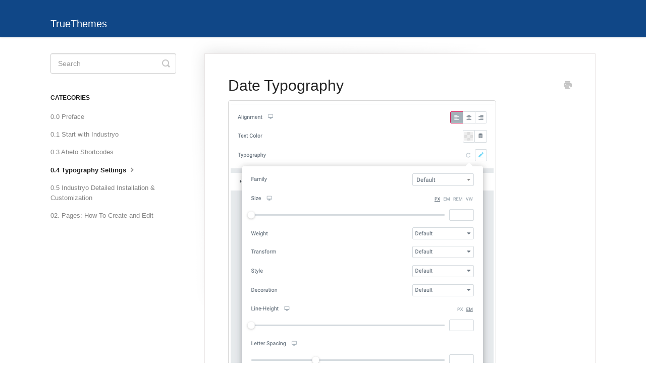

--- FILE ---
content_type: text/html; charset=utf-8
request_url: https://truethemes.helpscoutdocs.com/article/3724-date-typography
body_size: 4809
content:


<!DOCTYPE html>
<html>
    
<head>
    <meta charset="utf-8"/>
    <title>Date Typography - TrueThemes</title>
    <meta name="viewport" content="width=device-width, maximum-scale=1"/>
    <meta name="apple-mobile-web-app-capable" content="yes"/>
    <meta name="format-detection" content="telephone=no">
    <meta name="description" content="Text Color - Here you can select links color from the palette. Alignment - Here you can select the alignment of the date. Typography items: Family - Here you ca"/>
    <meta name="author" content="TrueThemes"/>
    <link rel="canonical" href="https://truethemes.helpscoutdocs.com/article/3724-date-typography"/>
    
        
   
            <meta name="twitter:card" content="summary"/>
            <meta name="twitter:title" content="Date Typography" />
            <meta name="twitter:description" content="Text Color - Here you can select links color from the palette. Alignment - Here you can select the alignment of the date. Typography items: Family - Here you ca"/>


    

    
        <link rel="stylesheet" href="//d3eto7onm69fcz.cloudfront.net/assets/stylesheets/launch-1768305641143.css">
    
    <style>
        body { background: #ffffff; }
        .navbar .navbar-inner { background: #104787; }
        .navbar .nav li a, 
        .navbar .icon-private-w  { color: #c0c0c0; }
        .navbar .brand, 
        .navbar .nav li a:hover, 
        .navbar .nav li a:focus, 
        .navbar .nav .active a, 
        .navbar .nav .active a:hover, 
        .navbar .nav .active a:focus  { color: #ffffff; }
        .navbar a:hover .icon-private-w, 
        .navbar a:focus .icon-private-w, 
        .navbar .active a .icon-private-w, 
        .navbar .active a:hover .icon-private-w, 
        .navbar .active a:focus .icon-private-w { color: #ffffff; }
        #serp-dd .result a:hover,
        #serp-dd .result > li.active,
        #fullArticle strong a,
        #fullArticle a strong,
        .collection a,
        .contentWrapper a,
        .most-pop-articles .popArticles a,
        .most-pop-articles .popArticles a:hover span,
        .category-list .category .article-count,
        .category-list .category:hover .article-count { color: #104787; }
        #fullArticle, 
        #fullArticle p, 
        #fullArticle ul, 
        #fullArticle ol, 
        #fullArticle li, 
        #fullArticle div, 
        #fullArticle blockquote, 
        #fullArticle dd, 
        #fullArticle table { color:#585858; }
    </style>
    
        <link rel="stylesheet" href="//s3.amazonaws.com/helpscout.net/docs/assets/58de604f2c7d3a52b42f17e7/attachments/591185f12c7d3a057f88eadb/test.css">
    
    <link rel="apple-touch-icon-precomposed" href="//d3eto7onm69fcz.cloudfront.net/assets/ico/touch-152.png">
    <link rel="shortcut icon" type="image/png" href="//d3eto7onm69fcz.cloudfront.net/assets/ico/favicon.ico">
    <!--[if lt IE 9]>
    
        <script src="//d3eto7onm69fcz.cloudfront.net/assets/javascripts/html5shiv.min.js"></script>
    
    <![endif]-->
    
        <script type="application/ld+json">
        {"@context":"https://schema.org","@type":"WebSite","url":"https://truethemes.helpscoutdocs.com","potentialAction":{"@type":"SearchAction","target":"https://truethemes.helpscoutdocs.com/search?query={query}","query-input":"required name=query"}}
        </script>
    
        <script type="application/ld+json">
        {"@context":"https://schema.org","@type":"BreadcrumbList","itemListElement":[{"@type":"ListItem","position":1,"name":"TrueThemes","item":"https://truethemes.helpscoutdocs.com"},{"@type":"ListItem","position":2,"name":"Industryo","item":"https://truethemes.helpscoutdocs.com/collection/3629-industryo"},{"@type":"ListItem","position":3,"name":"Date Typography","item":"https://truethemes.helpscoutdocs.com/article/3724-date-typography"}]}
        </script>
    
    
        <style>
.navbar-inner &#123;display:none;&#125; 
</style>
    
</head>
    
    <body>
        
<header id="mainNav" class="navbar">
    <div class="navbar-inner">
        <div class="container-fluid">
            <a class="brand" href="/">
            
                <span>TrueThemes</span>
            
            </a>
            
                <button type="button" class="btn btn-navbar" data-toggle="collapse" data-target=".nav-collapse">
                    <span class="sr-only">Toggle Navigation</span>
                    <span class="icon-bar"></span>
                    <span class="icon-bar"></span>
                    <span class="icon-bar"></span>
                </button>
            
            <div class="nav-collapse collapse">
                <nav role="navigation"><!-- added for accessibility -->
                <ul class="nav">
                    
                    
                        
                            <li  id="delius"><a href="/collection/5306-delius">Delius  <b class="caret"></b></a></li>
                        
                            <li  id="outliner"><a href="/collection/2315-outliner">Outliner  <b class="caret"></b></a></li>
                        
                            <li  id="sativaka"><a href="/collection/2327-sativaka">Sativaka  <b class="caret"></b></a></li>
                        
                            <li  id="curantis"><a href="/collection/2403-curantis">Curantis  <b class="caret"></b></a></li>
                        
                            <li  id="aheto"><a href="/collection/2471-aheto">Aheto  <b class="caret"></b></a></li>
                        
                            <li  id="moovit"><a href="/collection/2507-moovit">Moovit  <b class="caret"></b></a></li>
                        
                            <li  id="acacio"><a href="/collection/2615-acacio">Acacio  <b class="caret"></b></a></li>
                        
                            <li  id="rela"><a href="/collection/2660-rela">Rela  <b class="caret"></b></a></li>
                        
                            <li  id="ewo"><a href="/collection/2718-ewo">EWO  <b class="caret"></b></a></li>
                        
                            <li  id="mooseoom"><a href="/collection/2772-mooseoom">Mooseoom  <b class="caret"></b></a></li>
                        
                            <li  id="ninedok"><a href="/collection/2817-ninedok">Ninedok  <b class="caret"></b></a></li>
                        
                            <li  id="famulus"><a href="/collection/2860-famulus">Famulus  <b class="caret"></b></a></li>
                        
                            <li  id="noize"><a href="/collection/2928-noize">Noize  <b class="caret"></b></a></li>
                        
                            <li  id="aira"><a href="/collection/2979-aira">Aira  <b class="caret"></b></a></li>
                        
                            <li  id="lyngva"><a href="/collection/3016-lyngva">Lyngva  <b class="caret"></b></a></li>
                        
                            <li  id="vestry"><a href="/collection/3067-vestry">Vestry  <b class="caret"></b></a></li>
                        
                            <li  id="karma-documentation"><a href="/collection/3118-karma-documentation">Karma Documentation  <b class="caret"></b></a></li>
                        
                            <li  id="soapy"><a href="/collection/3157-soapy">Soapy  <b class="caret"></b></a></li>
                        
                            <li  id="pointe"><a href="/collection/3306-pointe">Pointe  <b class="caret"></b></a></li>
                        
                            <li  id="djo"><a href="/collection/3362-djo">DJO  <b class="caret"></b></a></li>
                        
                            <li  id="sterling"><a href="/collection/3402-sterling">Sterling  <b class="caret"></b></a></li>
                        
                            <li  id="funero"><a href="/collection/3447-funero">Funero  <b class="caret"></b></a></li>
                        
                            <li  id="karma-ver-6"><a href="/collection/3487-karma-ver-6">Karma ver. 6  <b class="caret"></b></a></li>
                        
                            <li  id="floreal"><a href="/collection/3611-floreal">Floreal  <b class="caret"></b></a></li>
                        
                            <li  class="active"  id="industryo"><a href="/collection/3629-industryo">Industryo  <b class="caret"></b></a></li>
                        
                            <li  id="zenbusiness"><a href="/collection/3769-zenbusiness">ZenBusiness  <b class="caret"></b></a></li>
                        
                            <li  id="snapster"><a href="/collection/3782-snapster">Snapster  <b class="caret"></b></a></li>
                        
                            <li  id="deva"><a href="/collection/3895-deva">Deva  <b class="caret"></b></a></li>
                        
                            <li  id="azyn"><a href="/collection/3986-azyn">Azyn  <b class="caret"></b></a></li>
                        
                            <li  id="custo"><a href="/collection/4032-custo">Custo  <b class="caret"></b></a></li>
                        
                            <li  id="zyl"><a href="/collection/4097-zyl">ZYL  <b class="caret"></b></a></li>
                        
                            <li  id="cureganic"><a href="/collection/4151-cureganic">Cureganic  <b class="caret"></b></a></li>
                        
                            <li  id="kunst"><a href="/collection/4174-kunst">Kunst  <b class="caret"></b></a></li>
                        
                            <li  id="beelicious"><a href="/collection/4207-beelicious">BeeLicious  <b class="caret"></b></a></li>
                        
                            <li  id="colo"><a href="/collection/4247-colo">Colo  <b class="caret"></b></a></li>
                        
                            <li  id="zink"><a href="/collection/4286-zink">ZINK  <b class="caret"></b></a></li>
                        
                            <li  id="caleo"><a href="/collection/4349-caleo">Caleo  <b class="caret"></b></a></li>
                        
                            <li  id="zuko"><a href="/collection/4396-zuko">ZUKO  <b class="caret"></b></a></li>
                        
                            <li  id="bionik"><a href="/collection/4465-bionik">Bionik  <b class="caret"></b></a></li>
                        
                            <li  id="sweko"><a href="/collection/4569-sweko">Sweko  <b class="caret"></b></a></li>
                        
                            <li  id="twilo"><a href="/collection/4941-twilo">Twilo  <b class="caret"></b></a></li>
                        
                            <li  id="malevich"><a href="/collection/5062-malevich">Malevich  <b class="caret"></b></a></li>
                        
                            <li  id="prego"><a href="/collection/5125-prego">Prego  <b class="caret"></b></a></li>
                        
                            <li  id="illo"><a href="/collection/5160-illo">Illo  <b class="caret"></b></a></li>
                        
                            <li  id="moyo"><a href="/collection/5202-moyo">Moyo  <b class="caret"></b></a></li>
                        
                            <li  id="xgreen"><a href="/collection/5233-xgreen">XGreen  <b class="caret"></b></a></li>
                        
                            <li  id="virtual-assistant"><a href="/collection/5265-virtual-assistant">Virtual Assistant  <b class="caret"></b></a></li>
                        
                            <li  id="canabiotic"><a href="/collection/5286-canabiotic">Canabiotic  <b class="caret"></b></a></li>
                        
                            <li  id="isoft"><a href="/collection/1668-isoft">iSOFT  <b class="caret"></b></a></li>
                        
                            <li  id="xtrm"><a href="/collection/1778-xtrm">XTRM  <b class="caret"></b></a></li>
                        
                            <li  id="outsorceo"><a href="/collection/2559-outsorceo">Outsorceo  <b class="caret"></b></a></li>
                        
                            <li  id="niko"><a href="/collection/2158-niko">Niko  <b class="caret"></b></a></li>
                        
                            <li  id="hryzantema"><a href="/collection/2905-hryzantema">Hryzantema  <b class="caret"></b></a></li>
                        
                            <li  id="yuk"><a href="/collection/861-yuk">Yuk  <b class="caret"></b></a></li>
                        
                            <li  id="pado"><a href="/collection/1151-pado">PADO  <b class="caret"></b></a></li>
                        
                            <li  id="phoxy"><a href="/collection/1323-phoxy">Phoxy  <b class="caret"></b></a></li>
                        
                            <li  id="stony"><a href="/collection/1412-stony">Stony  <b class="caret"></b></a></li>
                        
                            <li  id="sona"><a href="/collection/1505-sona">Sona  <b class="caret"></b></a></li>
                        
                            <li  id="eno"><a href="/collection/1584-eno">Eno  <b class="caret"></b></a></li>
                        
                            <li  id="sonya---photography-wordpress-theme"><a href="/collection/1725-sonya---photography-wordpress-theme">Sonya - Photography WordPress Theme  <b class="caret"></b></a></li>
                        
                            <li  id="qroom"><a href="/collection/1742-qroom">Qroom  <b class="caret"></b></a></li>
                        
                            <li  id="yoy"><a href="/collection/1865-yoy">YOY  <b class="caret"></b></a></li>
                        
                            <li  id="reflector"><a href="/collection/1938-reflector">REFLECTOR  <b class="caret"></b></a></li>
                        
                            <li  id="yuyu"><a href="/collection/1982-yuyu">YUYU  <b class="caret"></b></a></li>
                        
                            <li  id="ono"><a href="/collection/2038-ono">ONO  <b class="caret"></b></a></li>
                        
                            <li  id="coca"><a href="/collection/2196-coca">Coca  <b class="caret"></b></a></li>
                        
                            <li  id="ika"><a href="/collection/2232-ika">IKA  <b class="caret"></b></a></li>
                        
                            <li  id="qodeblock-plugin-theme"><a href="/collection/2303-qodeblock-plugin-theme">Qodeblock Plugin &amp; Theme  <b class="caret"></b></a></li>
                        
                            <li  id="angus"><a href="/collection/1043-angus">Angus  <b class="caret"></b></a></li>
                        
                            <li  id="pao---onepage-wordpress-theme"><a href="/collection/765-pao---onepage-wordpress-theme">PAO - OnePage WordPress Theme  <b class="caret"></b></a></li>
                        
                            <li  id="pixxy"><a href="/collection/858-pixxy">Pixxy  <b class="caret"></b></a></li>
                        
                            <li  id="chade"><a href="/collection/714-chade">Chade  <b class="caret"></b></a></li>
                        
                            <li  id="awa-v11"><a href="/collection/576-awa-v11">AWA V.1.1  <b class="caret"></b></a></li>
                        
                            <li  id="wiso-v11"><a href="/collection/498-wiso-v11">WISO V.1.1  <b class="caret"></b></a></li>
                        
                            <li  id="prague"><a href="/collection/16-prague">Prague  <b class="caret"></b></a></li>
                        
                            <li  id="napoli"><a href="/collection/1-napoli">Napoli  <b class="caret"></b></a></li>
                        
                            <li  id="whizz"><a href="/collection/400-whizz">Whizz  <b class="caret"></b></a></li>
                        
                            <li  id="miami"><a href="/collection/12-miami">Miami  <b class="caret"></b></a></li>
                        
                            <li  id="barbershop-pro"><a href="/collection/285-barbershop-pro">Barbershop-pro  <b class="caret"></b></a></li>
                        
                            <li  id="quest-room"><a href="/collection/207-quest-room">Quest room  <b class="caret"></b></a></li>
                        
                            <li  id="tutor"><a href="/collection/422-tutor">Tutor  <b class="caret"></b></a></li>
                        
                            <li  id="san-jose"><a href="/collection/215-san-jose">San Jose  <b class="caret"></b></a></li>
                        
                            <li  id="tur---architecture-interior-design-wordpress"><a href="/collection/1059-tur---architecture-interior-design-wordpress">Tur - Architecture &amp; Interior design WordPress  <b class="caret"></b></a></li>
                        
                            <li  id="barcelona"><a href="/collection/39-barcelona">Barcelona  <b class="caret"></b></a></li>
                        
                            <li  id="california"><a href="/collection/188-california">California  <b class="caret"></b></a></li>
                        
                            <li  id="riga"><a href="/collection/383-riga">Riga  <b class="caret"></b></a></li>
                        
                            <li  id="activanto"><a href="/collection/461-activanto">Activanto  <b class="caret"></b></a></li>
                        
                            <li  id="hammerfest"><a href="/collection/176-hammerfest">Hammerfest  <b class="caret"></b></a></li>
                        
                            <li  id="hostfox"><a href="/collection/166-hostfox">HostFox  <b class="caret"></b></a></li>
                        
                            <li  id="sydney"><a href="/collection/250-sydney">Sydney  <b class="caret"></b></a></li>
                        
                            <li  id="pages"><a href="/collection/364-pages">Pages  <b class="caret"></b></a></li>
                        
                            <li  id="odessa"><a href="/collection/49-odessa">Odessa  <b class="caret"></b></a></li>
                        
                            <li  id="vienna"><a href="/collection/59-vienna">Vienna  <b class="caret"></b></a></li>
                        
                            <li  id="logistic"><a href="/collection/71-logistic">Logistic  <b class="caret"></b></a></li>
                        
                            <li  id="eventine"><a href="/collection/81-eventine">Eventine  <b class="caret"></b></a></li>
                        
                            <li  id="hawa"><a href="/collection/112-hawa">HAWA  <b class="caret"></b></a></li>
                        
                            <li  id="montana"><a href="/collection/91-montana">Montana  <b class="caret"></b></a></li>
                        
                            <li  id="paris"><a href="/collection/101-paris">Paris  <b class="caret"></b></a></li>
                        
                            <li  id="marseille"><a href="/collection/127-marseille">Marseille  <b class="caret"></b></a></li>
                        
                    
                    
                </ul>
                </nav>
            </div><!--/.nav-collapse -->
        </div><!--/container-->
    </div><!--/navbar-inner-->
</header>
        <section id="contentArea" class="container-fluid">
            <div class="row-fluid">
                <section id="main-content" class="span9">
                    <div class="contentWrapper">
                        
    
    <article id="fullArticle">
        <h1 class="title">Date Typography</h1>
    
        <a href="javascript:window.print()" class="printArticle" title="Print this article" aria-label="Print this Article"><i class="icon-print"></i></a>
        <p><img src="https://d33v4339jhl8k0.cloudfront.net/docs/assets/58de604f2c7d3a52b42f17e7/images/5ecd12510428632fb9004d76/file-2n9JOpVFiU.png" style="border-color: rgb(214, 214, 214); height: auto; vertical-align: middle;"></p>
<p><strong>Text Color&nbsp;</strong>- Here you can select links color from the palette.</p>
<p><strong>Alignment</strong>&nbsp;- Here you can select the alignment of the date.</p>
<div>
 <em>Typography items:</em>
</div>
<ul>
 <li><strong>Family</strong>&nbsp;- Here you can select the typography for the date.</li>
 <li><strong>Size</strong>&nbsp;- Here you can set up the size of the date.</li>
 <li><strong>Weight&nbsp;</strong>- Please, select the weight for the date.</li>
 <li><strong>Transform</strong>&nbsp;- This option allows to change the case of the text of the date.&nbsp;</li>
 <li><strong>Style</strong>&nbsp;- Please, select text style for the date.</li>
 <li><strong>Decoration</strong>&nbsp;- Please, select a style for the date decoration.</li>
 <li><strong>Line-Height</strong>&nbsp;- Here you can enter a line height for the date.</li>
 <li><strong>Letter Spacing</strong>&nbsp;- Here you can enter a letter spacing for the date.</li>
</ul>
    </article>
    

    <section class="articleFoot">
    

    <time class="lu" datetime=2020-07-27 >Last updated on July 27, 2020</time>
    </section>

                    </div><!--/contentWrapper-->
                    
                </section><!--/content-->
                <aside id="sidebar" class="span3">
                 

<form action="/search" method="GET" id="searchBar" class="sm" autocomplete="off">
    
                    <input type="hidden" name="collectionId" value="5f1822be2c7d3a10cbab1e6f"/>
                    <input type="text" name="query" title="search-query" class="search-query" placeholder="Search" value="" aria-label="Search" />
                    <button type="submit">
                        <span class="sr-only">Toggle Search</span>
                        <i class="icon-search"></i>
                    </button>
                    <div id="serp-dd" style="display: none;" class="sb">
                        <ul class="result">
                        </ul>
                    </div>
                
</form>

                
                    <h3>Categories</h3>
                    <ul class="nav nav-list">
                    
                        
                            <li ><a href="/category/3640-preface">0.0 Preface  <i class="icon-arrow"></i></a></li>
                        
                    
                        
                            <li ><a href="/category/3632-start-with-industryo">0.1 Start with Industryo  <i class="icon-arrow"></i></a></li>
                        
                    
                        
                            <li ><a href="/category/3649-aheto-shortcodes">0.3 Aheto Shortcodes  <i class="icon-arrow"></i></a></li>
                        
                    
                        
                            <li  class="active" ><a href="/category/3656-04-typography-settings">0.4 Typography Settings  <i class="icon-arrow"></i></a></li>
                        
                    
                        
                            <li ><a href="/category/3647-industryo-detailed-installation-customization">0.5 Industryo Detailed Installation &amp; Customization  <i class="icon-arrow"></i></a></li>
                        
                    
                        
                            <li ><a href="/category/3933-pages-how-to-create-and-edit">02. Pages: How To Create and Edit  <i class="icon-arrow"></i></a></li>
                        
                    
                    </ul>
                
                </aside><!--/span-->
            </div><!--/row-->
            <div id="noResults" style="display:none;">No results found</div>
            <footer>
                

<p>&copy;
    
        TrueThemes
    
    2026. <span>Powered by <a rel="nofollow noopener noreferrer" href="https://www.helpscout.com/docs-refer/?co=TrueThemes&utm_source=docs&utm_medium=footerlink&utm_campaign=Docs+Branding" target="_blank">Help Scout</a></span>
    
        
    
</p>

            </footer>
        </section><!--/.fluid-container-->
        
        
    <script src="//d3eto7onm69fcz.cloudfront.net/assets/javascripts/app4.min.js"></script>

<script>
// keep iOS links from opening safari
if(("standalone" in window.navigator) && window.navigator.standalone){
// If you want to prevent remote links in standalone web apps opening Mobile Safari, change 'remotes' to true
var noddy, remotes = false;
document.addEventListener('click', function(event) {
noddy = event.target;
while(noddy.nodeName !== "A" && noddy.nodeName !== "HTML") {
noddy = noddy.parentNode;
}

if('href' in noddy && noddy.href.indexOf('http') !== -1 && (noddy.href.indexOf(document.location.host) !== -1 || remotes)){
event.preventDefault();
document.location.href = noddy.href;
}

},false);
}
</script>
        
    </body>
</html>


